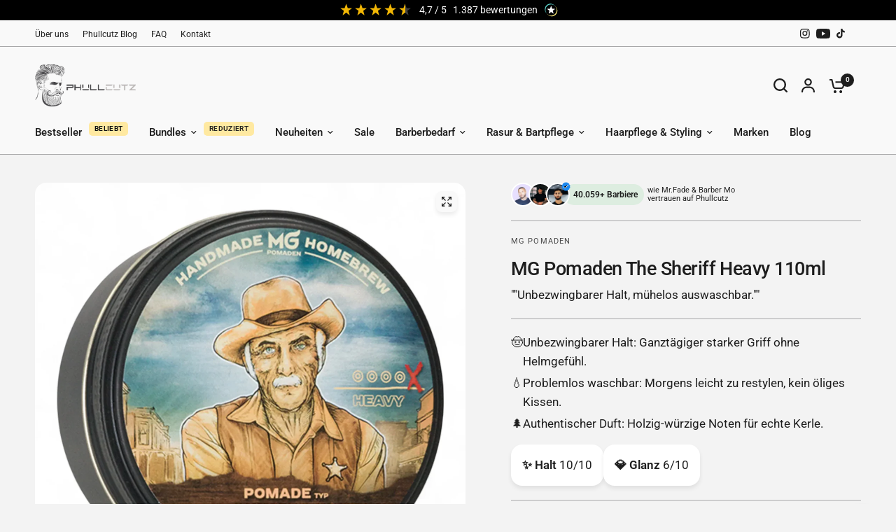

--- FILE ---
content_type: text/html; charset=utf-8
request_url: https://api.reviews.io/json-ld/product/richsnippet?sku=PC-M-P-M-176%3B43728889479436&store=phullcutz&url=https://phullcutz.de/products/mg-pomaden-the-sheriff-olbasierte-heavy-pomade-mit-wacholderol-110ml&data=true
body_size: 136
content:
{
	"@context" : "http://schema.org",
	"@type" : "Product"

  		 ,"aggregateRating": {
      "@type" : "AggregateRating",
      "bestRating": "5",
		  "ratingValue" : "4.0000",
		  "reviewCount" : "1",
		  "worstRating" : 1
	},
	"review": [
				{
			"@type":"Review",
			"author": {
				"@type": "Person",
				"name": "Anonym "
			},
			"datePublished" : "2025-10-10",
			"description" : "H\u00e4lt extrem gut \r\nL\u00e4sst sich nur bei vielen Dickeren Haaren schwer verarbeiten",
			"reviewRating": {
				"@type": "Rating",
				"bestRating" : "5",
				"ratingValue" : "4",
				"worstRating" : "1"
			},
			"reviewBody": "H\u00e4lt extrem gut \r\nL\u00e4sst sich nur bei vielen Dickeren Haaren schwer verarbeiten"
		}
					]
    		
		    ,"name" : "MG Pomaden The Sheriff Heavy 110ml",
		"image" : "https://cdn.shopify.com/s/files/1/0599/3745/6315/files/4270000761362--mg-pomaden-the-sheriff-olbasierte-heavy-pomade-mit-wacholderol-110ml--main_db66b430-cfa6-4504-9623-c5ce28fca042.webp?v=1754600892",
				"sku" : "PC-M-P-M-176"
		    
}


--- FILE ---
content_type: text/css
request_url: https://phullcutz.de/cdn/shop/t/106/compiled_assets/styles.css?v=12348
body_size: -603
content:
.collapsible-video-frame{border-radius:var(--block-border-radius, 16px);overflow:hidden}@media only screen and (min-width: 1068px){.product-details-wrapper{display:flex;flex-direction:row;flex-wrap:nowrap;align-items:flex-start}.product-details-video{flex:0 0 30%}.product-details-content{flex:0 0 70%}}.product-details-wrapper{gap:2rem}.product-details-video-mask{display:flex;border-radius:var(--block-border-radius, 16px);overflow:hidden}.product-details-video-mask video{width:100%}
/*# sourceMappingURL=/cdn/shop/t/106/compiled_assets/styles.css.map?v=12348 */


--- FILE ---
content_type: text/css
request_url: https://phullcutz.de/cdn/shop/t/106/assets/payment-security.css?v=121981607597804515001766817704
body_size: -381
content:
.product--payment-security{color:var(--block-color, --body-text);font-size:.875rem;margin-bottom:20px}.product--payment-security-has-border{border:1px solid var(--color-border, #dadce0);border-radius:var(--block-border-radius, 16px);padding:10px}@media only screen and (min-width: 768px){.product--payment-security-has-border{padding:20px}}.product--payment-security>div{display:flex;flex-direction:column;gap:20px}@media only screen and (min-width: 768px){.product--payment-security>div{flex-direction:row;align-items:center;justify-content:space-between}}.product--payment-security .product--block-heading{margin-bottom:0;margin-right:auto}.product--payment-security hr{margin:15px 0}.product--payment-security-image svg,.product--payment-security-image img{width:var(--block-image-width, 30px);height:auto}.product--payment-security-payment-icons{display:flex;flex-wrap:wrap;gap:8px;line-height:1;max-width:80%}.product--payment-security-payment-icons svg{height:20px;width:auto}.product--payment-security>*:last-child{margin-bottom:0}
/*# sourceMappingURL=/cdn/shop/t/106/assets/payment-security.css.map?v=121981607597804515001766817704 */


--- FILE ---
content_type: text/javascript; charset=utf-8
request_url: https://phullcutz.de/products/mg-pomaden-the-sheriff-olbasierte-heavy-pomade-mit-wacholderol-110ml.js
body_size: 1700
content:
{"id":8078889582860,"title":"MG Pomaden The Sheriff Heavy 110ml","handle":"mg-pomaden-the-sheriff-olbasierte-heavy-pomade-mit-wacholderol-110ml","description":"\u003ch2\u003e MG Pomaden The Sheriff Heavy: Der beste Halt für echte Kerle\u003c\/h2\u003e\n\u003cp\u003eErlebe mit der \u003cstrong\u003eMG Pomaden The Sheriff Heavy\u003c\/strong\u003e die ultimative Kontrolle über dein Haar. Diese Pomade steht für \u003cstrong\u003eProfessionalität\u003c\/strong\u003e und \u003cstrong\u003eQualität\u003c\/strong\u003e und ist perfekt für Profis und alle, die sich wie Profis fühlen möchten.\u003c\/p\u003e\n\u003ch3\u003eAlles auf einen Blick:\u003c\/h3\u003e\n\u003cul\u003e\n\u003cli\u003e\n\u003cstrong\u003eSehr starker Halt\u003c\/strong\u003e für langanhaltende Kontrolle\u003c\/li\u003e\n\u003cli\u003e\n\u003cstrong\u003eNatürlicher, seidenmatter Glanz\u003c\/strong\u003e für einen dezenten Look\u003c\/li\u003e\n\u003cli\u003e\n\u003cstrong\u003eRestylbar\u003c\/strong\u003e am nächsten Morgen\u003c\/li\u003e\n\u003cli\u003e\u003cstrong\u003eLeichte Auswaschbarkeit\u003c\/strong\u003e\u003c\/li\u003e\n\u003cli\u003e\n\u003cstrong\u003eHandgefertigt\u003c\/strong\u003e in Berlin\u003c\/li\u003e\n\u003cli\u003e\n\u003cstrong\u003eEinzigartiger Duft\u003c\/strong\u003e: Würzige und holzige Noten\u003c\/li\u003e\n\u003c\/ul\u003e\n\u003ch3\u003eInhaltsstoffe, die überzeugen\u003c\/h3\u003e\n\u003cp\u003eDie \u003cstrong\u003eMG Pomaden The Sheriff Heavy\u003c\/strong\u003e wird in Handarbeit in Berlin hergestellt und enthält nur die besten Inhaltsstoffe. \u003cstrong\u003eMedizinische Vaseline, Wollwachs, Rizinusöl\u003c\/strong\u003e und \u003cstrong\u003eätherisches Zedernholzöl\u003c\/strong\u003e sorgen dafür, dass dein Haar gepflegt wird, ohne es zu beschweren. Der \u003cstrong\u003eseidenmatte Glanz\u003c\/strong\u003e verleiht deinem Haar ein natürliches und stilvolles Aussehen.\u003c\/p\u003e\n\u003ch3\u003eEinzigartige Besonderheiten\u003c\/h3\u003e\n\u003cp\u003eDer \u003cstrong\u003esehr starke Halt\u003c\/strong\u003e dieser Pomade sorgt dafür, dass deine Frisur den ganzen Tag über perfekt sitzt – auch im Hochsommer. Der Duft ist eine kraftvolle Kombination aus \u003cstrong\u003ewürzigen und holzigen Noten\u003c\/strong\u003e, die den ganzen Tag anhalten und dir ein Gefühl von Frische und Männlichkeit verleihen. Das Design mit dem hartgesottenen Sheriff auf der Dose macht die Pomade zu einem echten Hingucker.\u003c\/p\u003e\n\u003ch4\u003eAnwendung und Handhabung\u003c\/h4\u003e\n\u003cp\u003eTrotz ihrer Stärke lässt sich die \u003cstrong\u003eThe Sheriff Heavy\u003c\/strong\u003e Pomade sehr leicht einarbeiten und verleiht deinem Haar die nötige Flexibilität. Du hast die Möglichkeit, deine Frisur auch am nächsten Morgen mit ein paar Spritzern ölhaltigem Tonic aufzufrischen. Die \u003cstrong\u003eleichte Auswaschbarkeit\u003c\/strong\u003e macht diese Pomade besonders benutzerfreundlich und spart dir Zeit und Mühe.\u003c\/p\u003e\n\u003ch4\u003eFazit: Dein unverzichtbarer Begleiter\u003c\/h4\u003e\n\u003cp\u003eDie \u003cstrong\u003eMG Pomaden The Sheriff Heavy\u003c\/strong\u003e ist die perfekte Wahl für alle, die einen \u003cstrong\u003esehr starken Halt\u003c\/strong\u003e, einen \u003cstrong\u003enatürlichen Glanz\u003c\/strong\u003e und einen \u003cstrong\u003eeinzigartigen Duft\u003c\/strong\u003e suchen. Mit ihrer handgefertigten Qualität und den sorgfältig ausgewählten Inhaltsstoffen bietet sie dir die beste Pflege für dein Haar. Sei bereit, die Blicke auf dich zu ziehen und genieße das Gefühl von Kontrolle und Frische, das diese Pomade bietet.\u003c\/p\u003e\n\u003cp\u003eErlebe die Kraft des \u003cstrong\u003eSheriffs\u003c\/strong\u003e und verleihe deinem Look den perfekten Halt mit der \u003cstrong\u003eMG Pomaden The Sheriff Heavy\u003c\/strong\u003e – dein Haar, dein Style, deine Perfektion.\u003c\/p\u003e\n\u003c!----\u003e","published_at":"2022-10-25T12:59:45+02:00","created_at":"2022-10-18T18:43:23+02:00","vendor":"MG Pomaden","type":"Ölbasierte Pomade","tags":["all","AutoGiftAllowed","C","Low Ticket \u003c 50€ AOV","Pomade","Stock 0 - 30 days","WelcomeSeries"],"price":1832,"price_min":1832,"price_max":1832,"available":false,"price_varies":false,"compare_at_price":2299,"compare_at_price_min":2299,"compare_at_price_max":2299,"compare_at_price_varies":false,"variants":[{"id":43728889479436,"title":"Default Title","option1":"Default Title","option2":null,"option3":null,"sku":"PC-M-P-M-176","requires_shipping":true,"taxable":true,"featured_image":null,"available":false,"name":"MG Pomaden The Sheriff Heavy 110ml","public_title":null,"options":["Default Title"],"price":1832,"weight":190,"compare_at_price":2299,"inventory_management":"shopify","barcode":"4270000761362","unit_price":1665,"unit_price_measurement":{"measured_type":"volume","quantity_value":"110.0","quantity_unit":"ml","reference_value":100,"reference_unit":"ml"},"requires_selling_plan":false,"selling_plan_allocations":[]}],"images":["\/\/cdn.shopify.com\/s\/files\/1\/0599\/3745\/6315\/files\/4270000761362--mg-pomaden-the-sheriff-olbasierte-heavy-pomade-mit-wacholderol-110ml--main_db66b430-cfa6-4504-9623-c5ce28fca042.webp?v=1754600892","\/\/cdn.shopify.com\/s\/files\/1\/0599\/3745\/6315\/files\/MG-Pomaden-Sheriff-Innen.jpg?v=1754600892"],"featured_image":"\/\/cdn.shopify.com\/s\/files\/1\/0599\/3745\/6315\/files\/4270000761362--mg-pomaden-the-sheriff-olbasierte-heavy-pomade-mit-wacholderol-110ml--main_db66b430-cfa6-4504-9623-c5ce28fca042.webp?v=1754600892","options":[{"name":"Title","position":1,"values":["Default Title"]}],"url":"\/products\/mg-pomaden-the-sheriff-olbasierte-heavy-pomade-mit-wacholderol-110ml","media":[{"alt":"Produktbild von MG Pomaden The Sheriff Heavy 110ml auf weißem Hintergrund","id":63865571377420,"position":1,"preview_image":{"aspect_ratio":1.0,"height":2048,"width":2048,"src":"https:\/\/cdn.shopify.com\/s\/files\/1\/0599\/3745\/6315\/files\/4270000761362--mg-pomaden-the-sheriff-olbasierte-heavy-pomade-mit-wacholderol-110ml--main_db66b430-cfa6-4504-9623-c5ce28fca042.webp?v=1754600892"},"aspect_ratio":1.0,"height":2048,"media_type":"image","src":"https:\/\/cdn.shopify.com\/s\/files\/1\/0599\/3745\/6315\/files\/4270000761362--mg-pomaden-the-sheriff-olbasierte-heavy-pomade-mit-wacholderol-110ml--main_db66b430-cfa6-4504-9623-c5ce28fca042.webp?v=1754600892","width":2048},{"alt":"Produktbild von MG Pomaden The Sheriff Heavy 110ml","id":62603392254220,"position":2,"preview_image":{"aspect_ratio":0.75,"height":1420,"width":1065,"src":"https:\/\/cdn.shopify.com\/s\/files\/1\/0599\/3745\/6315\/files\/MG-Pomaden-Sheriff-Innen.jpg?v=1754600892"},"aspect_ratio":0.75,"height":1420,"media_type":"image","src":"https:\/\/cdn.shopify.com\/s\/files\/1\/0599\/3745\/6315\/files\/MG-Pomaden-Sheriff-Innen.jpg?v=1754600892","width":1065}],"requires_selling_plan":false,"selling_plan_groups":[]}

--- FILE ---
content_type: text/javascript
request_url: https://cdn.shopify.com/extensions/019c097b-06a0-7ff9-8c20-257ab378bb08/candyrack-396/assets/candyrack-popup-chunk-vtSFRsZY.js
body_size: 39
content:
import{_ as u}from"./candyrack-popup-app-BAvb-nqn.js";import{v as _,p as i}from"./candyrack-popup-chunk-D8uZJW9h.js";import{a as o}from"./candyrack-popup-chunk-5KBu0_59.js";import{e as m}from"./candyrack-popup-chunk-DBPfNbkU.js";import{t as p}from"./candyrack-popup-vendor-DnLXKUsY.js";var c=(t=>(t.ADD_TO_CART="add_to_cart",t.VIEW="view",t.REMOVE_FROM_CART="remove_from_cart",t))(c||{});const d=async t=>{const{captureException:a}=await u(async()=>{const{captureException:e}=await import("./candyrack-popup-vendor-sentry-CWUN4TiF.js");return{captureException:e}},[],import.meta.url);a(t)},k="/checkout/track/view",y="/thank-you-page/track/view";async function l(t,a,e){const n=await o.getInstance()._getCartToken();await _({candyrack_token:n});let s=m(t);return r({event_type:c.ADD_TO_CART,cart_token:n,line_items:[{offer_id:t.id,variant_id:t.shopifyProductVariantIdComputedInFE,product_id:e||t.shopifyProductIdComputedInFE,handle:s,parent_product:{id:a.id,handle:a.handle},quantity:t.quantityComputedInFE||1}]})}async function g(t){const a=await o.getInstance()._getCartToken();return r({event_type:c.VIEW,cart_token:a,offers:t})}async function I(t){const a=await o.getInstance()._getCartToken();return r({event_type:c.REMOVE_FROM_CART,cart_token:a,offer:t.id})}function r(t){const e=i(fetch("".concat("https://candyrack.digismoothie.app/","api/candyrack/popup/track-offers"),{method:"POST",mode:"cors",headers:{"Content-Type":"application/json; charset=utf-8","x-shop":window.Shopify.shop},body:JSON.stringify(t)})).catch(n=>{n instanceof Error&&d(n).catch(()=>{})});return p(e,500)}async function O(t){const e={preview:!1,cart_token:await o.getInstance()._getCartToken(),offers:t},s=i(fetch("".concat("https://candyrack.digismoothie.app/","api/candyrack").concat(k),{method:"POST",mode:"cors",headers:{"Content-Type":"application/json; charset=utf-8","x-shop":window.Shopify.shop},body:JSON.stringify(e)})).catch(h=>{h instanceof Error&&d(h).catch(()=>{})});return p(s,500)}async function R(t){const e=i(fetch("".concat("https://candyrack.digismoothie.app/","api/candyrack").concat(y),{method:"POST",mode:"cors",headers:{"Content-Type":"application/json; charset=utf-8","x-shop":window.Shopify.shop},body:JSON.stringify({...t,preview:!1})})).catch(n=>{n instanceof Error&&d(n).catch(()=>{})});return p(e,500)}async function v(t){const a=await o.getInstance()._getCartToken();return await _({candyrack_token:a}),r({event_type:c.VIEW,cart_token:a,offers:t})}export{c as T,I as a,v as b,O as c,g as d,R as e,l as t};
